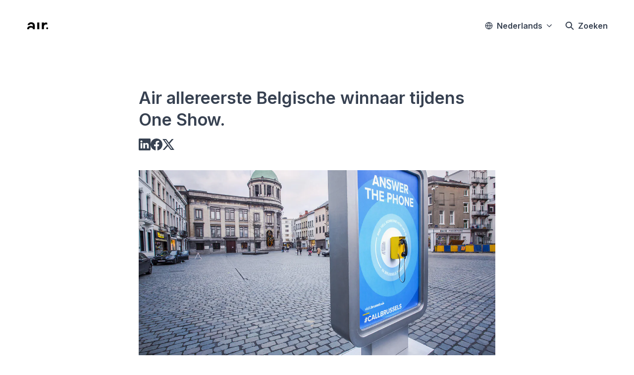

--- FILE ---
content_type: text/css; charset=UTF-8
request_url: https://press.aironair.com/_next/static/css/0e630c81e3b085d0.css
body_size: 396
content:
/*! modern-normalize v3.0.1 | MIT License | https://github.com/sindresorhus/modern-normalize */*,:after,:before{box-sizing:border-box}html{font-family:system-ui,Segoe UI,Roboto,Helvetica,Arial,sans-serif,Apple Color Emoji,Segoe UI Emoji;line-height:1.15;-webkit-text-size-adjust:100%;-moz-tab-size:4;-o-tab-size:4;tab-size:4}body{margin:0}b,strong{font-weight:bolder}code,kbd,pre,samp{font-family:ui-monospace,SFMono-Regular,Consolas,Liberation Mono,Menlo,monospace;font-size:1em}small{font-size:80%}sub,sup{font-size:75%;line-height:0;position:relative;vertical-align:baseline}sub{bottom:-.25em}sup{top:-.5em}table{border-color:currentcolor}button,input,optgroup,select,textarea{font-family:inherit;font-size:100%;line-height:1.15;margin:0}[type=button],[type=reset],[type=submit],button{-webkit-appearance:button}legend{padding:0}progress{vertical-align:baseline}::-webkit-inner-spin-button,::-webkit-outer-spin-button{height:auto}[type=search]{-webkit-appearance:textfield;outline-offset:-2px}::-webkit-search-decoration{-webkit-appearance:none}::-webkit-file-upload-button{-webkit-appearance:button;font:inherit}summary{display:list-item}.layout_layout__E48_k{display:flex;flex-direction:column;min-height:100vh}.layout_content__hN3QC{width:100%;margin-left:auto;margin-right:auto;padding-right:1.5rem;padding-left:1.5rem}@media screen and (min-width:768px){.layout_content__hN3QC{padding-left:2rem;padding-right:2rem}}@media screen and (min-width:1024px){.layout_content__hN3QC{padding-left:2.5rem;padding-right:2.5rem;max-width:1280px}}.layout_content__hN3QC{padding-top:4rem;padding-bottom:5rem}.CategoryImage_imageContainer__kGUF4{position:relative;display:block}.CategoryImage_imageContainer__kGUF4,.CategoryImage_image__INNay{height:100%}.CategoryImage_image__INNay{-o-object-fit:cover;object-fit:cover}.CategoryImage_image__INNay,.CategoryImage_placeholder__6ovFk{color:var(--prezly-header-link-color);background:var(--prezly-placeholder-background-color);text-align:center;text-transform:uppercase;font-weight:600}.CategoryImage_placeholder__6ovFk{font-size:1.125rem;line-height:1.75rem;position:relative;height:100%;display:flex;align-items:center;justify-content:center;padding:1.5rem}.CategoryImage_placeholderLogo__a_wSS{position:static!important;max-width:16rem;max-height:4rem;-o-object-fit:contain;object-fit:contain}.container{width:100%;margin-left:auto;margin-right:auto;padding-right:1.5rem;padding-left:1.5rem}@media screen and (min-width:768px){.container{padding-left:2rem;padding-right:2rem}}@media screen and (min-width:1024px){.container{padding-left:2.5rem;padding-right:2.5rem;max-width:1280px}}body{font-size:16px;font-family:var(--prezly-font-family-secondary);color:var(--prezly-text-color);word-break:break-word;background:var(--prezly-background-color)}.h1,h1{font-size:2rem;line-height:2.75rem;font-family:var(--prezly-font-family)}.h1,.h2,h1,h2{font-weight:600}.h2,h2{font-size:1.375rem;line-height:2.125rem;font-family:var(--prezly-font-family)}.h3,h3{font-size:1.25rem;line-height:1.75rem;font-weight:600;font-family:var(--prezly-font-family)}.paragraph,p{font-size:1.125rem;line-height:1.75rem;font-family:var(--prezly-font-family)}a{color:var(--prezly-accent-color);font-family:var(--prezly-font-family)}.textSmall{font-size:.875rem;line-height:1.375rem}.textTiny{font-size:.75rem;line-height:1.25rem}.label,label{font-size:1rem;line-height:1.375rem}